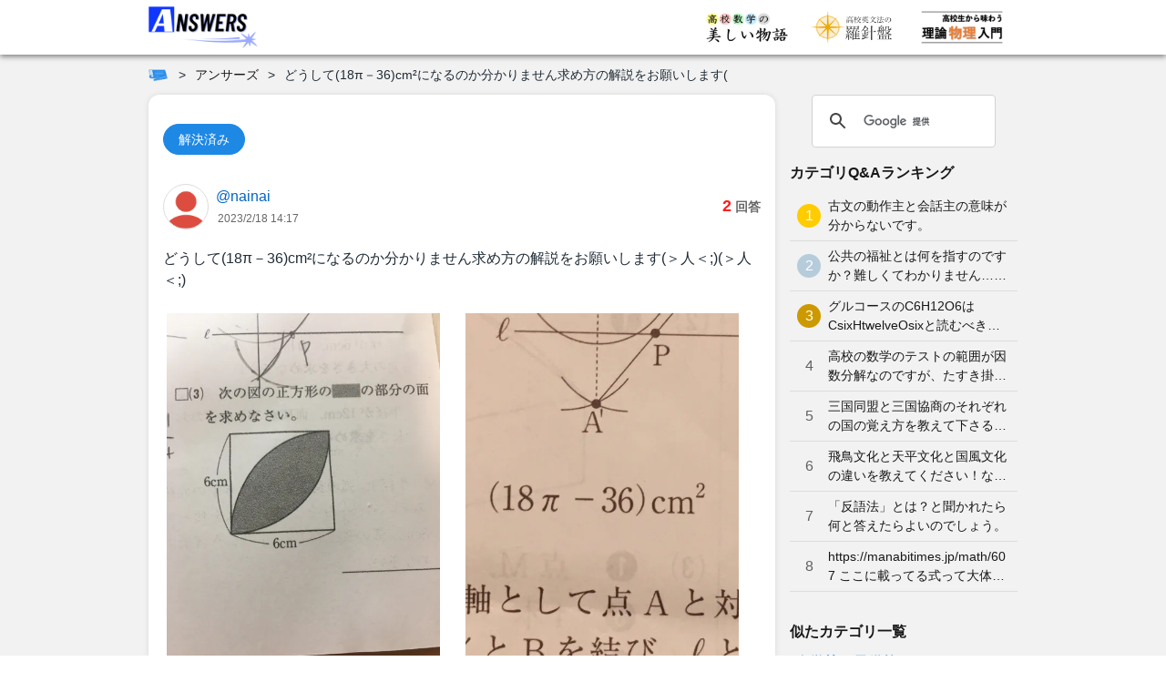

--- FILE ---
content_type: text/html; charset=utf-8
request_url: https://manabitimes.jp/qa/4082
body_size: 13685
content:
<!doctype html>
<html data-n-head-ssr prefix="og: http://ogp.me/ns#" lang="ja" data-n-head="%7B%22prefix%22:%7B%22ssr%22:%22og:%20http://ogp.me/ns#%22%7D,%22lang%22:%7B%22ssr%22:%22ja%22%7D%7D">
  <head >
    <script nomodule src="/polyfill/intersectionObserver.min.js"></script>
    <script nomodule src="/polyfill/sticky.min.js"></script>
    <title>どうして(18π－36)cm²になるのか分かりません求め方の解説をお願いします( | アンサーズ</title><meta data-n-head="ssr" charset="utf-8"><meta data-n-head="ssr" name="viewport" content="width=device-width, initial-scale=1, viewport-fit=cover"><meta data-n-head="ssr" data-hid="og:locale" property="og:locale" content="ja_JP"><meta data-n-head="ssr" data-hid="og:site_name" property="og:site_name" content="学びTimes"><meta data-n-head="ssr" data-hid="og:type" property="og:type" content="article"><meta data-n-head="ssr" data-hid="twitter:card" property="twitter:card" content="summary_large_image"><meta data-n-head="ssr" data-hid="referrer" name="referrer" content="no-referrer-when-downgrade"><meta data-n-head="ssr" name="robots" content="max-image-preview:large"><meta data-n-head="ssr" data-hid="mobile-web-app-capable" name="mobile-web-app-capable" content="yes"><meta data-n-head="ssr" data-hid="apple-mobile-web-app-title" name="apple-mobile-web-app-title" content="学びTimes"><meta data-n-head="ssr" data-hid="theme-color" name="theme-color" content="#42a5f5"><meta data-n-head="ssr" data-hid="og:url" property="og:url" content="https://manabitimes.jp/qa/4082"><meta data-n-head="ssr" data-hid="og:title" property="og:title" content="どうして(18π－36)cm²になるのか分かりません求め方の解説をお願いします( | アンサーズ"><meta data-n-head="ssr" data-hid="og:image" property="og:image" content="https://manabitimes.jp/img/ogp_qa.png"><meta data-n-head="ssr" data-hid="twitter:image" property="twitter:image" content="https://manabitimes.jp/img/ogp_qa.png"><meta data-n-head="ssr" data-hid="description" name="description" content="どうして(18π－36)cm²になるのか分かりません求め方の解説をお願いします(＞人＜;)(＞人＜;) まず正方形36㎠から、半径を6cmとした円の４分の1の面積を引きます。 36..."><meta data-n-head="ssr" data-hid="og:description" property="og:description" content="どうして(18π－36)cm²になるのか分かりません求め方の解説をお願いします(＞人＜;)(＞人＜;) まず正方形36㎠から、半径を6cmとした円の４分の1の面積を引きます。 36..."><link data-n-head="ssr" rel="icon" type="image/x-icon" href="/favicon.ico"><link data-n-head="ssr" rel="apple-touch-icon" sizes="180x180" href="/apple-touch-icon.png"><link data-n-head="ssr" rel="preconnect dns-prefetch" href="//res.cloudinary.com"><link data-n-head="ssr" rel="preconnect dns-prefetch" href="//partner.googleadservices.com"><link data-n-head="ssr" rel="preconnect dns-prefetch" href="//www.google-analytics.com"><link data-n-head="ssr" rel="preconnect dns-prefetch" href="//pagead2.googlesyndication.com"><link data-n-head="ssr" rel="preconnect dns-prefetch" href="//www.googletagmanager.com"><link data-n-head="ssr" rel="preconnect dns-prefetch" href="//polyfill.io"><link data-n-head="ssr" rel="preconnect dns-prefetch" href="//googleads.g.doubleclick.net"><link data-n-head="ssr" rel="preconnect dns-prefetch" href="//www.google.com"><link data-n-head="ssr" rel="preconnect dns-prefetch" href="//platform.twitter.com"><link data-n-head="ssr" rel="manifest" href="/_nuxt/manifest.78f588a5.json"><link data-n-head="ssr" rel="shortcut icon" href="/icon.png"><link data-n-head="ssr" data-hid="canonical" rel="canonical" href="https://manabitimes.jp/qa/4082"><script data-n-head="ssr" src="https://polyfill.io/v3/polyfill.min.js?features=es5%2Ces6%2CReflect"></script><script data-n-head="ssr" src="https://platform.twitter.com/widgets.js" async charset="utf-8"></script><script data-n-head="ssr" data-hid="ld-json-logo" type="application/ld+json">{
  "@context": "https://schema.org",
  "@type": "Organization",
  "name": "株式会社ベンド",
  "founder": "近藤 潔",
  "foundingDate": "2019-03-01",
  "description": "さまざまな科目の教材コンテンツを集約したポータルサイト「学びTimes」の運営を通じて「生涯学び続けられる環境を実現する」の実現を目指す",
  "url": "https://manabitimes.jp",
  "logo": "https://manabitimes.jp/img/logo_01.svg",
  "email": "info@thebend.jp",
  "numberOfEmployees": "30",
  "address": {
    "@type": "PostalAddress",
    "addressLocality": "千代田区麹町",
    "addressRegion": "東京都",
    "postalCode": "102-0083",
    "streetAddress": "5-3-23 日テレ四谷ビル4F",
    "addressCountry": "JP"
  }
}</script><script data-n-head="ssr" data-hid="gtm-script">if(!window._gtm_init){window._gtm_init=1;(function (w,n,d,m,e,p){w[d]=(w[d]==1||n[d]=='yes'||n[d]==1||n[m]==1||(w[e]&&w[e][p]&&w[e][p]()))?1:0})(window,navigator,'doNotTrack','msDoNotTrack','external','msTrackingProtectionEnabled');(function(w,d,s,l,x,y){w[x]={};w._gtm_inject=function(i){if(w.doNotTrack||w[x][i])return;w[x][i]=1;w[l]=w[l]||[];w[l].push({'gtm.start':new Date().getTime(),event:'gtm.js'});var f=d.getElementsByTagName(s)[0],j=d.createElement(s);j.async=true;j.src='https://www.googletagmanager.com/gtm.js?id='+i;f.parentNode.insertBefore(j,f);};w[y]('GTM-N7T7T8Q')})(window,document,'script','dataLayer','_gtm_ids','_gtm_inject')}</script><script data-n-head="ssr" src="https://www.googletagmanager.com/gtag/js?id=G-HWHF2GY5BV" async></script><script data-n-head="ssr" data-hid="adsbygoogle-script" async src="//pagead2.googlesyndication.com/pagead/js/adsbygoogle.js"></script><script data-n-head="ssr" data-hid="adsbygoogle">if (!window.__abg_called){ (window.adsbygoogle = window.adsbygoogle || []).push({
    google_ad_client: "ca-pub-7585777961305740",
    enable_page_level_ads: false,
    overlays: {bottom: false}
  }); window.__abg_called = true;}</script><script data-n-head="ssr" data-hid="Qa" type="application/ld+json">{
  "@context": "https://schema.org",
  "@type": "QAPage",
  "mainEntity": {
    "@type": "Question",
    "name": "どうして(18π－36)cm²になるのか分かりません求め方の解説をお願いします(＞人＜;)(＞人＜;)",
    "text": "どうして(18π－36)cm²になるのか分かりません求め方の解説をお願いします(＞人＜;)(＞人＜;)",
    "answerCount": 2,
    "dateCreated": "2023-02-18T23:17:22+09:00",
    "author": {
      "@type": "Person",
      "name": "@nainai"
    },
    "acceptedAnswer": {
      "@type": "Answer",
      "text": "まず正方形36㎠から、半径を6cmとした円の４分の1の面積を引きます。 36−（36π×4分の1）＝36−9π  そうすると、上の図の白い部分一つの面積（36−9π）が出ますよね  上の図には（36−9π）が二つあるので 2（36−9π）＝72−18π よって二つの白い部分の面積は72−18π となり、黒い部分の面積は36−（72−18π） となります。  36−（72−18π）＝−36＋18π よって答えは（18π−36）㎠となります。  説明が下手で参考になるかわかりませんが、少しでも助けになれたら嬉しいです    ",
      "dateCreated": "2023-02-19T16:20:49+09:00",
      "url": "https://manabitimes.jp/qa/4082#answer1",
      "author": {
        "@type": "Person",
        "name": "@winter"
      }
    },
    "suggestedAnswer": [
      {
        "@type": "Answer",
        "text": "正方形の左上を$A$とし、$A$から右回りに$B$、$C$、$D$とします。すると、 $$ (斜線部の面積)=(扇形ABDの面積)+(扇形CBD面積)-(正方形ABCDの面積) $$ となります。（御自身で図を書いて見ると分かり易いでしょう。） 拠って、 $$ (斜線部の面積)\\\\ =6×6×\\pi÷4+6×6×\\pi÷4-6×6\\\\ =9\\pi+9\\pi-36\\\\ =18\\pi-36 $$ となります。",
        "dateCreated": "2023-02-19T00:05:32+09:00",
        "url": "https://manabitimes.jp/qa/4082#answer2"
      }
    ]
  }
}</script><script data-n-head="ssr" data-hid="BreadcrumbList" type="application/ld+json">{
  "@context": "http://schema.org",
  "@type": "BreadcrumbList",
  "itemListElement": [
    {
      "@type": "ListItem",
      "position": 1,
      "name": "学びTimes",
      "item": "https://manabitimes.jp"
    },
    {
      "@type": "ListItem",
      "position": 2,
      "name": "アンサーズ",
      "item": "https://manabitimes.jp/qa"
    },
    {
      "@type": "ListItem",
      "position": 3,
      "name": "どうして(18π－36)cm²になるのか分かりません求め方の解説をお願いします(",
      "item": "https://manabitimes.jp/qa/4082"
    }
  ]
}</script><link rel="preload" href="/_nuxt/31bedd679928b54b0ba3.js" as="script"><link rel="preload" href="/_nuxt/f3ef10381700ff73e258.js" as="script"><link rel="preload" href="/_nuxt/3cc03715c75992594cbf.css" as="style"><link rel="preload" href="/_nuxt/7991c5e38d88df573c2e.js" as="script"><link rel="preload" href="/_nuxt/cdb8edda340583325b0b.css" as="style"><link rel="preload" href="/_nuxt/4a5be1461925efbd8d98.js" as="script"><link rel="preload" href="/_nuxt/9d5c1c3ca4ce5c6015cb.js" as="script"><link rel="stylesheet" href="/_nuxt/3cc03715c75992594cbf.css"><link rel="stylesheet" href="/_nuxt/cdb8edda340583325b0b.css">
  </head>
  <body >
    <noscript data-n-head="ssr" data-hid="gtm-noscript" data-pbody="true"><iframe src="https://www.googletagmanager.com/ns.html?id=GTM-N7T7T8Q&" height="0" width="0" style="display:none;visibility:hidden" title="gtm"></iframe></noscript><div data-server-rendered="true" id="__nuxt"><!----><div id="__layout"><div data-v-c2242dde data-v-2a8c4b92><div class="l-container" data-v-c2242dde data-v-2a8c4b92><div class="l-wrapper l-wrapper--has-background" data-v-c2242dde data-v-2a8c4b92><div class="a-sticky l-header" data-v-6304cb97 data-v-2a8c4b92><header class="o--header" data-v-a7fd34da data-v-2a8c4b92><div class="o--header__inner" data-v-a7fd34da><div class="flex align-center" data-v-a7fd34da><a href="/qa" class="o--header__logo nuxt-link-active" data-v-a7fd34da><img src="/_nuxt/img/ba292be.png" alt="アンサーズ" width="120" loading="auto" data-v-a7fd34da></a></div> <nav data-v-a7fd34da><ul class="o--header__right" data-v-a7fd34da><!----> <!----> <li class="o--header__list only-visible--from--tablet" data-v-a7fd34da><a href="/math" class="o--header__link" data-v-a7fd34da><img src="/_nuxt/img/80d72ca.png" alt="高校数学の美しい物語" width="90" loading="auto" data-v-a7fd34da></a></li> <li class="o--header__list only-visible--from--tablet" data-v-a7fd34da><a href="/english" class="o--header__link" data-v-a7fd34da><img src="/_nuxt/img/904e13f.png" alt="高校英文法の羅針盤" width="90" loading="auto" class="ml--8" data-v-a7fd34da></a></li> <li class="o--header__list only-visible--from--tablet" data-v-a7fd34da><a href="/physics" class="o--header__link" data-v-a7fd34da><img src="/_nuxt/img/e6581bf.png" alt="高校生から味わう理論物理入門" width="90" loading="auto" data-v-a7fd34da></a></li> <!----> <li class="o--header__list only-visible--until--tablet" data-v-a7fd34da><div class="a--hamburger" data-v-250bf3a7 data-v-a7fd34da><span class="a--hamburger__line" data-v-250bf3a7></span> <span class="a--hamburger__line" data-v-250bf3a7></span> <span class="a--hamburger__line" data-v-250bf3a7></span></div></li></ul></nav></div> <div class="o--header__menu" style="display:none;" data-v-a7fd34da data-v-a7fd34da><div class="a--header-menu" data-v-76efd0ce data-v-a7fd34da><!----> <nav class="mb-20 is-size-6" data-v-76efd0ce><div class="has-text-left a--title is-size-6 has-text-left mb-6 has-text-black has-text-weight-semibold" data-v-6e55f96d data-v-76efd0ce>アンサーズで質問しよう！</div> <ul class="is-size-5 ml-16" data-v-76efd0ce><li class="my-2" data-v-76efd0ce><a href="/mypage" data-v-76efd0ce>マイページ</a></li> <li class="my-2" data-v-76efd0ce><a href="/qa" data-v-76efd0ce>トップページ</a></li> <li class="my-2" data-v-76efd0ce><a href="/qa/post" data-v-76efd0ce>質問する</a></li> <li class="my-2" data-v-76efd0ce><a href="/qa/list" data-v-76efd0ce>質問の一覧</a></li> <li class="my-2" data-v-76efd0ce><a href="/qa/category" data-v-76efd0ce>カテゴリ</a></li></ul></nav> <div class="mb-12" data-v-76efd0ce><div class="has-text-left a--title is-size-6 has-text-left mb-8 has-text-black has-text-weight-semibold" data-v-6e55f96d data-v-76efd0ce>キーワードで記事や質問を検索</div> <div style="height:39px;margin-bottom:16px;" data-v-76efd0ce><div class="gcse-search"></div></div></div> <div data-v-76efd0ce><div class="has-text-left a--title has-text-center is-size-6 has-text-left mb-24 has-text-black has-text-weight-semibold" data-v-6e55f96d data-v-76efd0ce>ー すべての科目 ー</div> <div class="a--header-menu__subjects" data-v-76efd0ce><a href="/math" class="a--header-menu__subject" data-v-76efd0ce><div class="a--header-menu__subject__card" data-v-76efd0ce><span class="a--header-menu__subject__card__title" data-v-76efd0ce>数学</span> <img src="/_nuxt/img/80d72ca.png" alt="高校数学の美しい物語" width="100" loading="auto" data-v-76efd0ce></div> <p class="a--header-menu__subject__name" data-v-76efd0ce>高校数学の美しい物語</p></a><a href="/english" class="a--header-menu__subject" data-v-76efd0ce><div class="a--header-menu__subject__card" data-v-76efd0ce><span class="a--header-menu__subject__card__title" data-v-76efd0ce>英語</span> <img src="/_nuxt/img/904e13f.png" alt="高校英文法の羅針盤" width="100" loading="auto" data-v-76efd0ce></div> <p class="a--header-menu__subject__name" data-v-76efd0ce>高校英文法の羅針盤</p></a><a href="/physics" class="a--header-menu__subject" data-v-76efd0ce><div class="a--header-menu__subject__card" data-v-76efd0ce><span class="a--header-menu__subject__card__title" data-v-76efd0ce>物理</span> <img src="/_nuxt/img/e6581bf.png" alt="高校生から味わう理論物理入門" width="100" loading="auto" data-v-76efd0ce></div> <p class="a--header-menu__subject__name" data-v-76efd0ce>高校生から味わう理論物理入門</p></a><a href="/qa" class="a--header-menu__subject" data-v-76efd0ce><div class="a--header-menu__subject__card" data-v-76efd0ce><span class="a--header-menu__subject__card__title" data-v-76efd0ce>Q&amp;A</span> <img src="/_nuxt/img/ba292be.png" alt="アンサーズ" width="100" loading="auto" data-v-76efd0ce></div> <p class="a--header-menu__subject__name" data-v-76efd0ce>アンサーズ</p></a></div></div> <!----> <div class="a--header-menu__user mt-24" data-v-76efd0ce><div class="a--header-menu__user__icon" data-v-76efd0ce><div class="a--user-icon" data-v-01ff6de2 data-v-76efd0ce><div class="a--user-icon__image" style="background-image:url(https://res.cloudinary.com/bend/image/upload/f_auto,q_auto/v1612017129/qa/illust/thumbnail/default/1_q7fl9k.png);width:50px;height:50px;" data-v-01ff6de2></div></div> <p class="has-text-weight-bold ml-8" data-v-76efd0ce>ゲスト</p></div> <div class="a--header-menu__user__login" data-v-76efd0ce><a href="/login" data-v-76efd0ce>&gt; ログイン</a> <a href="/signup" class="ml-4" data-v-76efd0ce>&gt; 新規登録</a></div></div></div></div> <li class="o--header__list user-icon only-visible--from--wide" data-v-a7fd34da><a href="/mypage" class="o--header__link" data-v-a7fd34da><div class="a--user-icon" data-v-01ff6de2 data-v-a7fd34da><div class="a--user-icon__image" style="background-image:url(https://res.cloudinary.com/bend/image/upload/f_auto,q_auto/v1612017129/qa/illust/thumbnail/default/1_q7fl9k.png);width:40px;height:40px;" data-v-01ff6de2></div></div></a></li></header></div> <div class="l-content" data-v-c2242dde data-v-2a8c4b92><div class="l-content__breadcrumbs l-content__breadcrumbs--top" data-v-c2242dde data-v-2a8c4b92><nav data-v-2a2efc42 data-v-2a8c4b92><ol class="a-breadcrumbs" data-v-2a2efc42><li class="a-breadcrumbs__items" data-v-2a2efc42><a href="/" aria-label="ホーム" exact="exact" class="a-breadcrumbs__home" data-v-2a2efc42></a></li> <li class="a-breadcrumbs__items" data-v-2a2efc42><a href="/qa" exact="exact" data-v-2a2efc42>
        アンサーズ
      </a></li><li class="a-breadcrumbs__items" data-v-2a2efc42><span href="" exact="exact" data-v-2a2efc42>
        どうして(18π－36)cm²になるのか分かりません求め方の解説をお願いします(
      </span></li></ol></nav></div> <div class="t--default" data-v-4e45ec1c data-v-2a8c4b92><main class="t--default__main" data-v-4e45ec1c><article data-v-4e45ec1c><section class="contents-box mb-64" data-v-4e45ec1c><div class="o--qa-question-item-question"><div class="mb-32 a-qa-question-item-status mb-12"><span class="a--chip py-4 px-16 is-size-6" style="border:1px solid #1e88e5;background:#1e88e5;color:white;" data-v-a22da2ae>
    解決済み
  </span></div> <div class="a--qa-question-item-username mb-12" data-v-46c6a6af><div class="a--qa-question-item-username__user" data-v-46c6a6af><a href="/qa/user/nainai" class="a--qa-question-item-username__link" data-v-46c6a6af><div class="a--user-icon" data-v-01ff6de2 data-v-46c6a6af><div class="a--user-icon__image" style="background-image:url(https://res.cloudinary.com/bend/image/upload/f_auto,q_auto/v1612017130/qa/illust/thumbnail/default/8_sjeyzc.png);width:50px;height:50px;" data-v-01ff6de2></div></div> <div class="a--qa-question-item-username__info" data-v-46c6a6af><p class="a--qa-question-item-username__username" data-v-46c6a6af>@nainai</p> <div class="is-size-7 has-text-black-light ml-2 a--updated-at has-text-weight-medium mb-0" data-v-46c6a6af><span> 2023/2/18 23:17 </span></div></div></a> <!----></div> <div class="flex flex-1 justify-flex-end" data-v-46c6a6af><p class="a--qa-question-item-username__answer" data-v-46c6a6af><strong class="a--qa-question-item-username__answer__number" data-v-46c6a6af>2</strong>
      回答
    </p></div></div> <div><div class="a-qa-question-item-body mt-24" data-v-203e9de2><div data-v-203e9de2><div data-v-203e9de2><div class="qa-renderer mb-24" data-v-a3d4d73a data-v-203e9de2><h1 class="qa-renderer-paragraph" data-v-a3d4d73a><span data-v-a3d4d73a><span class="qa-renderer__text" data-v-a3d4d73a>どうして(18π－36)cm²になるのか分かりません求め方の解説をお願いします(＞人＜;)(＞人＜;)</span></span></h1></div> <!----></div></div></div> <div class="a--qa-question-item-images" data-v-d74ac87e><div class="h--columns h--columns-1 h--columns-pc-2 h--columns-space-4" data-v-5d8ec415 data-v-d74ac87e><div class="mb-24 a--qa-question-item-images__image" data-v-5d8ec415 data-v-d74ac87e><div class="a--qa-question-item-image" data-v-e03e82e6 data-v-d74ac87e><img src="https://res.cloudinary.com/bend/c_scale,f_auto,q_auto,w_500/qa/ugc/manabitimes/question/1676729842_sbusii.jpeg" class="a--qa-question-item-image__image" data-v-e03e82e6> <!----></div> <!----></div><div class="mb-24 a--qa-question-item-images__image" data-v-5d8ec415 data-v-d74ac87e><div class="a--qa-question-item-image" data-v-e03e82e6 data-v-d74ac87e><img src="https://res.cloudinary.com/bend/c_scale,f_auto,q_auto,w_500/qa/ugc/manabitimes/question/1676729842_gjjtay.jpeg" class="a--qa-question-item-image__image" data-v-e03e82e6> <!----></div> <!----></div></div></div> <div class="a--ads-by-google mt-20 mb-20" data-v-6c663534><ins data-ad-client="ca-pub-7585777961305740" data-ad-slot="2210899942" data-ad-format="auto" data-ad-region="page-0.4872641796839805" data-analytics-uacct="UA-164768023-1" data-analytics-domain-name="manabitimes.jp" data-full-width-responsive="true" data-matched-content-rows-num="" data-matched-content-columns-num="" data-matched-content-ui-type="" class="adsbygoogle" style="display:block;" data-v-6c663534></ins></div> <div class="flex wrap"><div class="a--category-qa-breadcrumbs is-size-6" data-v-c26f31a2><ol class="a--category-qa-breadcrumbs__items mb-12" data-v-c26f31a2><li class="a--category-qa-breadcrumbs__item" data-v-c26f31a2><a href="/qa/category/junior-high" class="a--category-qa-breadcrumbs__item__link" data-v-c26f31a2>中学生</a></li><li class="a--category-qa-breadcrumbs__item" data-v-c26f31a2><a href="/qa/category/junior-high/arithmetic" class="a--category-qa-breadcrumbs__item__link" data-v-c26f31a2>数学</a></li></ol><ol class="a--category-qa-breadcrumbs__items mb-12" data-v-c26f31a2><li class="a--category-qa-breadcrumbs__item" data-v-c26f31a2><a href="/qa/category/juku" class="a--category-qa-breadcrumbs__item__link" data-v-c26f31a2>進学塾・予備校</a></li><li class="a--category-qa-breadcrumbs__item" data-v-c26f31a2><a href="/qa/category/juku/junior-high" class="a--category-qa-breadcrumbs__item__link" data-v-c26f31a2>中学生</a></li></ol></div></div> <!----></div> <div class="mb-16 a--divider mb-0 has-background-gray" style="height:1px;"></div> <div class="o--qa-question-item-answer" data-v-64fe804c><div class="a-qa-question-item-heading bestAnswer" data-v-06f08430 data-v-64fe804c><div class="flex justify-start align-center" data-v-06f08430><!----> <h2 class="has-text-left a--title is-size-4 has-text-left mb-0 has-text-black has-text-weight-semibold" data-v-6e55f96d data-v-06f08430>ベストアンサー</h2></div> <div data-v-06f08430><img src="https://res.cloudinary.com/bend/image/upload/f_auto,q_50,w_80/v1608343659/manabitimes/illust/medal_udx9ah.png" width="75" alt="ベストアンサー" data-v-06f08430></div></div> <div class="a--qa-question-item-username" data-v-46c6a6af data-v-64fe804c><div class="a--qa-question-item-username__user" data-v-46c6a6af><a href="/qa/user/winter" class="a--qa-question-item-username__link" data-v-46c6a6af><div class="a--user-icon" data-v-01ff6de2 data-v-46c6a6af><div class="a--user-icon__image" style="background-image:url(https://res.cloudinary.com/bend/image/upload/f_auto,q_auto/v1612017129/qa/illust/thumbnail/default/11_ejr4yr.png);width:50px;height:50px;" data-v-01ff6de2></div></div> <div class="a--qa-question-item-username__info" data-v-46c6a6af><p class="a--qa-question-item-username__username" data-v-46c6a6af>@winter</p> <div class="is-size-7 has-text-black-light ml-2 a--updated-at has-text-weight-medium mb-0" data-v-46c6a6af><span> 2023/2/19 16:20 </span></div></div></a> <!----></div> <!----></div> <div class="a--ads-by-google mt-20 mb-20" data-v-6c663534 data-v-64fe804c><ins data-ad-client="ca-pub-7585777961305740" data-ad-slot="2210899942" data-ad-format="auto" data-ad-region="page-0.397941509554226" data-analytics-uacct="UA-164768023-1" data-analytics-domain-name="manabitimes.jp" data-full-width-responsive="true" data-matched-content-rows-num="" data-matched-content-columns-num="" data-matched-content-ui-type="" class="adsbygoogle" style="display:block;" data-v-6c663534></ins></div> <div data-v-64fe804c><div class="a-qa-question-item-body mt-24" data-v-203e9de2 data-v-64fe804c><div data-v-203e9de2><div data-v-203e9de2><div class="qa-renderer mb-24" data-v-a3d4d73a data-v-203e9de2><h2 class="qa-renderer-paragraph" data-v-a3d4d73a><span data-v-a3d4d73a><span class="qa-renderer__text" data-v-a3d4d73a>まず正方形36㎠から、半径を6cmとした円の４分の1の面積を引きます。</span></span></h2><p class="qa-renderer-paragraph" data-v-a3d4d73a><span data-v-a3d4d73a><span class="qa-renderer__text" data-v-a3d4d73a>36−（36π×4分の1）＝36−9π</span></span></p><p class="qa-renderer-paragraph" data-v-a3d4d73a><span data-v-a3d4d73a><br class="qa-renderer-break" data-v-a3d4d73a></span></p><p class="qa-renderer-paragraph" data-v-a3d4d73a><span data-v-a3d4d73a><span class="qa-renderer__text" data-v-a3d4d73a>そうすると、上の図の白い部分一つの面積（36−9π）が出ますよね</span></span></p><p class="qa-renderer-paragraph" data-v-a3d4d73a><span data-v-a3d4d73a><br class="qa-renderer-break" data-v-a3d4d73a></span></p><p class="qa-renderer-paragraph" data-v-a3d4d73a><span data-v-a3d4d73a><span class="qa-renderer__text" data-v-a3d4d73a>上の図には（36−9π）が二つあるので</span></span></p><p class="qa-renderer-paragraph" data-v-a3d4d73a><span data-v-a3d4d73a><span class="qa-renderer__text" data-v-a3d4d73a>2（36−9π）＝72−18π</span></span></p><p class="qa-renderer-paragraph" data-v-a3d4d73a><span data-v-a3d4d73a><span class="qa-renderer__text" data-v-a3d4d73a>よって二つの白い部分の面積は72−18π</span></span></p><p class="qa-renderer-paragraph" data-v-a3d4d73a><span data-v-a3d4d73a><span class="qa-renderer__text" data-v-a3d4d73a>となり、黒い部分の面積は36−（72−18π）</span></span></p><p class="qa-renderer-paragraph" data-v-a3d4d73a><span data-v-a3d4d73a><span class="qa-renderer__text" data-v-a3d4d73a>となります。</span></span></p><p class="qa-renderer-paragraph" data-v-a3d4d73a><span data-v-a3d4d73a><br class="qa-renderer-break" data-v-a3d4d73a></span></p><p class="qa-renderer-paragraph" data-v-a3d4d73a><span data-v-a3d4d73a><span class="qa-renderer__text" data-v-a3d4d73a>36−（72−18π）＝−36＋18π</span></span></p><p class="qa-renderer-paragraph" data-v-a3d4d73a><span data-v-a3d4d73a><span class="qa-renderer__text" data-v-a3d4d73a>よって答えは（18π−36）㎠となります。</span></span></p><p class="qa-renderer-paragraph" data-v-a3d4d73a><span data-v-a3d4d73a><br class="qa-renderer-break" data-v-a3d4d73a></span></p><p class="qa-renderer-paragraph" data-v-a3d4d73a><span data-v-a3d4d73a><span class="qa-renderer__text" data-v-a3d4d73a>説明が下手で参考になるかわかりませんが、少しでも助けになれたら嬉しいです</span></span></p><p class="qa-renderer-paragraph" data-v-a3d4d73a><span data-v-a3d4d73a><br class="qa-renderer-break" data-v-a3d4d73a></span></p><p class="qa-renderer-paragraph" data-v-a3d4d73a><span data-v-a3d4d73a><br class="qa-renderer-break" data-v-a3d4d73a></span></p><p class="qa-renderer-paragraph" data-v-a3d4d73a><span data-v-a3d4d73a><br class="qa-renderer-break" data-v-a3d4d73a></span></p><p class="qa-renderer-paragraph" data-v-a3d4d73a><span data-v-a3d4d73a><br class="qa-renderer-break" data-v-a3d4d73a></span></p></div> <!----></div></div></div> <!----> <div class="a--qa-answer-item-bottom" data-v-06bb8828 data-v-64fe804c><div data-v-06bb8828><!----></div> <!----> <!----> <!----> <!----> <!----></div></div> <div class="flex wrap mb-16" data-v-64fe804c><!----></div> <div class="a--divider mb-0 has-background-gray" style="height:1px;" data-v-64fe804c></div> <div class="o--qa-question-item-answer__reply" data-v-64fe804c><div class="o--qa-question-item-answer__reply__left" data-v-64fe804c></div> <div class="o--qa-question-item-answer__reply__main" data-v-64fe804c> <!----></div></div></div> <div class="o-qa-question-item-thank-comment"><div class="mb--16 a-qa-question-item-heading" data-v-06f08430><div class="flex justify-start align-center" data-v-06f08430><div class="mr-12" data-v-06f08430><img src="https://res.cloudinary.com/bend/image/upload/c_scale,f_auto,q_auto,w_50/v1608343307/manabitimes/illust/sakura_hanabira_sor9wt.png" width="40" alt="質問者からのお礼コメント" data-v-06f08430></div> <h2 class="has-text-left a--title is-size-4 has-text-left mb-0 has-text-black has-text-weight-semibold" data-v-6e55f96d data-v-06f08430>質問者からのお礼コメント</h2></div> <!----></div> <div class="a-qa-question-item-body mt-24" data-v-203e9de2><div data-v-203e9de2><div data-v-203e9de2><div class="qa-renderer mb-24" data-v-a3d4d73a data-v-203e9de2><h2 class="qa-renderer-paragraph" data-v-a3d4d73a><span data-v-a3d4d73a><span class="qa-renderer__text" data-v-a3d4d73a>とてもよく理解できました。ありがとうございますദ്ദി^._.^)</span></span></h2></div> <!----></div></div></div> <div class="is-size-6 has-text-black-light a--updated-at has-text-weight-medium mb-12"><span>  </span></div> <div class="mb-16 a--divider mb-0 has-background-gray" style="height:1px;"></div></div></div> <!----> <div class="o--qa-question-item-share" data-v-a23aad84><div class="o--qa-question-item-share__main" data-v-a23aad84><h3 class="has-text-left a--title o--qa-question-item-share__label is-size-6 has-text-left mb-0 has-text-black has-text-weight-semibold" data-v-6e55f96d data-v-a23aad84>
      シェアしよう！
    </h3> <div class="o-sns-button o--qa-question-item-share__button flex justify-center" data-v-540ff350 data-v-a23aad84><ul class="o-sns-button__list" data-v-540ff350><li data-v-540ff350><a href="https://twitter.com/intent/tweet?url=https://manabitimes.jp/qa/4082&amp;text=%E3%81%A9%E3%81%86%E3%81%97%E3%81%A6(18%CF%80%EF%BC%8D36)cm%C2%B2%E3%81%AB%E3%81%AA%E3%82%8B%E3%81%AE%E3%81%8B%E5%88%86%E3%81%8B%E3%82%8A%E3%81%BE%E3%81%9B%E3%82%93%E6%B1%82%E3%82%81%E6%96%B9%E3%81%AE%E8%A7%A3%E8%AA%AC%E3%82%92%E3%81%8A%E9%A1%98%E3%81%84%E3%81%97%E3%81%BE%E3%81%99(%EF%BC%9E%E4%BA%BA%EF%BC%9C;)(%EF%BC%9E%E4%BA%BA%EF%BC%9C;)&amp;related=" target="_blank" rel="nofollow noopener" aria-label="twitter" data-v-540ff350><svg aria-hidden="true" focusable="false" data-prefix="fab" data-icon="twitter" role="img" xmlns="http://www.w3.org/2000/svg" viewBox="0 0 512 512" class="svg-inline--fa fa-twitter fa-w-16 fa-fw twitter is-size-4" data-v-540ff350 data-v-540ff350><path fill="currentColor" d="M459.37 151.716c.325 4.548.325 9.097.325 13.645 0 138.72-105.583 298.558-298.558 298.558-59.452 0-114.68-17.219-161.137-47.106 8.447.974 16.568 1.299 25.34 1.299 49.055 0 94.213-16.568 130.274-44.832-46.132-.975-84.792-31.188-98.112-72.772 6.498.974 12.995 1.624 19.818 1.624 9.421 0 18.843-1.3 27.614-3.573-48.081-9.747-84.143-51.98-84.143-102.985v-1.299c13.969 7.797 30.214 12.67 47.431 13.319-28.264-18.843-46.781-51.005-46.781-87.391 0-19.492 5.197-37.36 14.294-52.954 51.655 63.675 129.3 105.258 216.365 109.807-1.624-7.797-2.599-15.918-2.599-24.04 0-57.828 46.782-104.934 104.934-104.934 30.213 0 57.502 12.67 76.67 33.137 23.715-4.548 46.456-13.32 66.599-25.34-7.798 24.366-24.366 44.833-46.132 57.827 21.117-2.273 41.584-8.122 60.426-16.243-14.292 20.791-32.161 39.308-52.628 54.253z" data-v-540ff350 data-v-540ff350></path></svg></a></li><li data-v-540ff350><a href="http://www.facebook.com/share.php?u=https://manabitimes.jp/qa/4082" target="_blank" rel="nofollow noopener" aria-label="facebook" data-v-540ff350><svg aria-hidden="true" focusable="false" data-prefix="fab" data-icon="facebook" role="img" xmlns="http://www.w3.org/2000/svg" viewBox="0 0 512 512" class="svg-inline--fa fa-facebook fa-w-16 fa-fw facebook is-size-4" data-v-540ff350 data-v-540ff350><path fill="currentColor" d="M504 256C504 119 393 8 256 8S8 119 8 256c0 123.78 90.69 226.38 209.25 245V327.69h-63V256h63v-54.64c0-62.15 37-96.48 93.67-96.48 27.14 0 55.52 4.84 55.52 4.84v61h-31.28c-30.8 0-40.41 19.12-40.41 38.73V256h68.78l-11 71.69h-57.78V501C413.31 482.38 504 379.78 504 256z" data-v-540ff350 data-v-540ff350></path></svg></a></li><li data-v-540ff350><a href="https://social-plugins.line.me/lineit/share?url=https://manabitimes.jp/qa/4082" target="_blank" rel="nofollow noopener" aria-label="line" data-v-540ff350><svg aria-hidden="true" focusable="false" data-prefix="fab" data-icon="line" role="img" xmlns="http://www.w3.org/2000/svg" viewBox="0 0 448 512" class="svg-inline--fa fa-line fa-w-14 fa-fw line is-size-4" data-v-540ff350 data-v-540ff350><path fill="currentColor" d="M272.1 204.2v71.1c0 1.8-1.4 3.2-3.2 3.2h-11.4c-1.1 0-2.1-.6-2.6-1.3l-32.6-44v42.2c0 1.8-1.4 3.2-3.2 3.2h-11.4c-1.8 0-3.2-1.4-3.2-3.2v-71.1c0-1.8 1.4-3.2 3.2-3.2H219c1 0 2.1.5 2.6 1.4l32.6 44v-42.2c0-1.8 1.4-3.2 3.2-3.2h11.4c1.8-.1 3.3 1.4 3.3 3.1zm-82-3.2h-11.4c-1.8 0-3.2 1.4-3.2 3.2v71.1c0 1.8 1.4 3.2 3.2 3.2h11.4c1.8 0 3.2-1.4 3.2-3.2v-71.1c0-1.7-1.4-3.2-3.2-3.2zm-27.5 59.6h-31.1v-56.4c0-1.8-1.4-3.2-3.2-3.2h-11.4c-1.8 0-3.2 1.4-3.2 3.2v71.1c0 .9.3 1.6.9 2.2.6.5 1.3.9 2.2.9h45.7c1.8 0 3.2-1.4 3.2-3.2v-11.4c0-1.7-1.4-3.2-3.1-3.2zM332.1 201h-45.7c-1.7 0-3.2 1.4-3.2 3.2v71.1c0 1.7 1.4 3.2 3.2 3.2h45.7c1.8 0 3.2-1.4 3.2-3.2v-11.4c0-1.8-1.4-3.2-3.2-3.2H301v-12h31.1c1.8 0 3.2-1.4 3.2-3.2V234c0-1.8-1.4-3.2-3.2-3.2H301v-12h31.1c1.8 0 3.2-1.4 3.2-3.2v-11.4c-.1-1.7-1.5-3.2-3.2-3.2zM448 113.7V399c-.1 44.8-36.8 81.1-81.7 81H81c-44.8-.1-81.1-36.9-81-81.7V113c.1-44.8 36.9-81.1 81.7-81H367c44.8.1 81.1 36.8 81 81.7zm-61.6 122.6c0-73-73.2-132.4-163.1-132.4-89.9 0-163.1 59.4-163.1 132.4 0 65.4 58 120.2 136.4 130.6 19.1 4.1 16.9 11.1 12.6 36.8-.7 4.1-3.3 16.1 14.1 8.8 17.4-7.3 93.9-55.3 128.2-94.7 23.6-26 34.9-52.3 34.9-81.5z" data-v-540ff350 data-v-540ff350></path></svg></a></li></ul></div> <div data-v-a23aad84></div></div></div></section> <section class="contents-box mb-64" data-v-4e45ec1c><h2 class="has-text-left a--title is-size-4 has-text-left mb-24 has-text-black has-text-weight-semibold" data-v-6e55f96d>そのほかの回答（1件）</h2> <div class="o--qa-question-item-answer" data-v-64fe804c><!----> <div class="a--qa-question-item-username-solid mb-12" data-v-a4a5f202 data-v-64fe804c><div class="a--qa-question-item-username-solid__user" data-v-a4a5f202><div class="a--qa-question-item-username-solid__link" data-v-a4a5f202><div class="a--user-icon" data-v-01ff6de2 data-v-a4a5f202><div class="a--user-icon__image" style="background-image:url(https://res.cloudinary.com/bend/image/upload/f_auto,q_auto/v1613002473/qa/illust/thumbnail/default/14_zortle.png);width:50px;height:50px;" data-v-01ff6de2></div></div> <div class="a--qa-question-item-username-solid__info" data-v-a4a5f202><p class="a--qa-question-item-username-solid__username" data-v-a4a5f202>
          削除済みユーザー
        </p> <div class="is-size-7 has-text-black-light ml-2 a--updated-at has-text-weight-medium mb-0" data-v-a4a5f202><span> 2023/2/19 0:05 </span></div></div></div></div> <!----></div> <div class="a--ads-by-google mt-20 mb-20" data-v-6c663534 data-v-64fe804c><ins data-ad-client="ca-pub-7585777961305740" data-ad-slot="2210899942" data-ad-format="auto" data-ad-region="page-0.6426426178445697" data-analytics-uacct="UA-164768023-1" data-analytics-domain-name="manabitimes.jp" data-full-width-responsive="true" data-matched-content-rows-num="" data-matched-content-columns-num="" data-matched-content-ui-type="" class="adsbygoogle" style="display:block;" data-v-6c663534></ins></div> <div data-v-64fe804c><div class="a-qa-question-item-body mt-24" data-v-203e9de2 data-v-64fe804c><div data-v-203e9de2><div data-v-203e9de2><div class="qa-renderer mb-24" data-v-a3d4d73a data-v-203e9de2><h2 class="qa-renderer-paragraph" data-v-a3d4d73a><span data-v-a3d4d73a><span class="qa-renderer__text" data-v-a3d4d73a>正方形の左上を</span></span><span data-v-a3d4d73a><span class="qa-renderer-katex--inline" style="display:inline;" data-v-a3d4d73a><span class="katex"><span class="katex-mathml"><math xmlns="http://www.w3.org/1998/Math/MathML"><semantics><mrow><mi>A</mi></mrow><annotation encoding="application/x-tex">A</annotation></semantics></math></span><span class="katex-html" aria-hidden="true"><span class="base"><span class="strut" style="height:0.68333em;vertical-align:0em;"></span><span class="mord mathnormal">A</span></span></span></span></span></span><span data-v-a3d4d73a><span class="qa-renderer__text" data-v-a3d4d73a>とし、</span></span><span data-v-a3d4d73a><span class="qa-renderer-katex--inline" style="display:inline;" data-v-a3d4d73a><span class="katex"><span class="katex-mathml"><math xmlns="http://www.w3.org/1998/Math/MathML"><semantics><mrow><mi>A</mi></mrow><annotation encoding="application/x-tex">A</annotation></semantics></math></span><span class="katex-html" aria-hidden="true"><span class="base"><span class="strut" style="height:0.68333em;vertical-align:0em;"></span><span class="mord mathnormal">A</span></span></span></span></span></span><span data-v-a3d4d73a><span class="qa-renderer__text" data-v-a3d4d73a>から右回りに</span></span><span data-v-a3d4d73a><span class="qa-renderer-katex--inline" style="display:inline;" data-v-a3d4d73a><span class="katex"><span class="katex-mathml"><math xmlns="http://www.w3.org/1998/Math/MathML"><semantics><mrow><mi>B</mi></mrow><annotation encoding="application/x-tex">B</annotation></semantics></math></span><span class="katex-html" aria-hidden="true"><span class="base"><span class="strut" style="height:0.68333em;vertical-align:0em;"></span><span class="mord mathnormal" style="margin-right:0.05017em;">B</span></span></span></span></span></span><span data-v-a3d4d73a><span class="qa-renderer__text" data-v-a3d4d73a>、</span></span><span data-v-a3d4d73a><span class="qa-renderer-katex--inline" style="display:inline;" data-v-a3d4d73a><span class="katex"><span class="katex-mathml"><math xmlns="http://www.w3.org/1998/Math/MathML"><semantics><mrow><mi>C</mi></mrow><annotation encoding="application/x-tex">C</annotation></semantics></math></span><span class="katex-html" aria-hidden="true"><span class="base"><span class="strut" style="height:0.68333em;vertical-align:0em;"></span><span class="mord mathnormal" style="margin-right:0.07153em;">C</span></span></span></span></span></span><span data-v-a3d4d73a><span class="qa-renderer__text" data-v-a3d4d73a>、</span></span><span data-v-a3d4d73a><span class="qa-renderer-katex--inline" style="display:inline;" data-v-a3d4d73a><span class="katex"><span class="katex-mathml"><math xmlns="http://www.w3.org/1998/Math/MathML"><semantics><mrow><mi>D</mi></mrow><annotation encoding="application/x-tex">D</annotation></semantics></math></span><span class="katex-html" aria-hidden="true"><span class="base"><span class="strut" style="height:0.68333em;vertical-align:0em;"></span><span class="mord mathnormal" style="margin-right:0.02778em;">D</span></span></span></span></span></span><span data-v-a3d4d73a><span class="qa-renderer__text" data-v-a3d4d73a>とします。すると、</span></span></h2><p class="qa-renderer-paragraph" data-v-a3d4d73a><span data-v-a3d4d73a><span class="qa-renderer-katex--block" style="display:block;" data-v-a3d4d73a><span class="katex-display"><span class="katex"><span class="katex-mathml"><math xmlns="http://www.w3.org/1998/Math/MathML" display="block"><semantics><mrow><mo stretchy="false">(</mo><mtext>斜線部の面積</mtext><mo stretchy="false">)</mo><mo>=</mo><mo stretchy="false">(</mo><mtext>扇形</mtext><mi>A</mi><mi>B</mi><mi>D</mi><mtext>の面積</mtext><mo stretchy="false">)</mo><mo>+</mo><mo stretchy="false">(</mo><mtext>扇形</mtext><mi>C</mi><mi>B</mi><mi>D</mi><mtext>面積</mtext><mo stretchy="false">)</mo><mo>−</mo><mo stretchy="false">(</mo><mtext>正方形</mtext><mi>A</mi><mi>B</mi><mi>C</mi><mi>D</mi><mtext>の面積</mtext><mo stretchy="false">)</mo></mrow><annotation encoding="application/x-tex">(斜線部の面積)=(扇形ABDの面積)+(扇形CBD面積)-(正方形ABCDの面積)</annotation></semantics></math></span><span class="katex-html" aria-hidden="true"><span class="base"><span class="strut" style="height:1em;vertical-align:-0.25em;"></span><span class="mopen">(</span><span class="mord cjk_fallback">斜線部の面積</span><span class="mclose">)</span><span class="mspace" style="margin-right:0.2777777777777778em;"></span><span class="mrel">=</span><span class="mspace" style="margin-right:0.2777777777777778em;"></span></span><span class="base"><span class="strut" style="height:1em;vertical-align:-0.25em;"></span><span class="mopen">(</span><span class="mord cjk_fallback">扇形</span><span class="mord mathnormal">A</span><span class="mord mathnormal" style="margin-right:0.05017em;">B</span><span class="mord mathnormal" style="margin-right:0.02778em;">D</span><span class="mord cjk_fallback">の面積</span><span class="mclose">)</span><span class="mspace" style="margin-right:0.2222222222222222em;"></span><span class="mbin">+</span><span class="mspace" style="margin-right:0.2222222222222222em;"></span></span><span class="base"><span class="strut" style="height:1em;vertical-align:-0.25em;"></span><span class="mopen">(</span><span class="mord cjk_fallback">扇形</span><span class="mord mathnormal" style="margin-right:0.05017em;">CB</span><span class="mord mathnormal" style="margin-right:0.02778em;">D</span><span class="mord cjk_fallback">面積</span><span class="mclose">)</span><span class="mspace" style="margin-right:0.2222222222222222em;"></span><span class="mbin">−</span><span class="mspace" style="margin-right:0.2222222222222222em;"></span></span><span class="base"><span class="strut" style="height:1em;vertical-align:-0.25em;"></span><span class="mopen">(</span><span class="mord cjk_fallback">正方形</span><span class="mord mathnormal">A</span><span class="mord mathnormal" style="margin-right:0.07153em;">BC</span><span class="mord mathnormal" style="margin-right:0.02778em;">D</span><span class="mord cjk_fallback">の面積</span><span class="mclose">)</span></span></span></span></span></span></span></p><p class="qa-renderer-paragraph" data-v-a3d4d73a><span data-v-a3d4d73a><span class="qa-renderer__text" data-v-a3d4d73a>となります。（御自身で図を書いて見ると分かり易いでしょう。）</span></span></p><p class="qa-renderer-paragraph" data-v-a3d4d73a><span data-v-a3d4d73a><span class="qa-renderer__text" data-v-a3d4d73a>拠って、</span></span></p><p class="qa-renderer-paragraph" data-v-a3d4d73a><span data-v-a3d4d73a><span class="qa-renderer-katex--block" style="display:block;" data-v-a3d4d73a><span class="katex-display"><span class="katex"><span class="katex-mathml"><math xmlns="http://www.w3.org/1998/Math/MathML" display="block"><semantics><mrow><mo stretchy="false">(</mo><mtext>斜線部の面積</mtext><mo stretchy="false">)</mo><mspace linebreak="newline"></mspace><mo>=</mo><mn>6</mn><mo>×</mo><mn>6</mn><mo>×</mo><mi>π</mi><mo>÷</mo><mn>4</mn><mo>+</mo><mn>6</mn><mo>×</mo><mn>6</mn><mo>×</mo><mi>π</mi><mo>÷</mo><mn>4</mn><mo>−</mo><mn>6</mn><mo>×</mo><mn>6</mn><mspace linebreak="newline"></mspace><mo>=</mo><mn>9</mn><mi>π</mi><mo>+</mo><mn>9</mn><mi>π</mi><mo>−</mo><mn>36</mn><mspace linebreak="newline"></mspace><mo>=</mo><mn>18</mn><mi>π</mi><mo>−</mo><mn>36</mn></mrow><annotation encoding="application/x-tex">(斜線部の面積)\\=6×6×\pi÷4+6×6×\pi÷4-6×6\\=9\pi+9\pi-36\\=18\pi-36</annotation></semantics></math></span><span class="katex-html" aria-hidden="true"><span class="base"><span class="strut" style="height:1em;vertical-align:-0.25em;"></span><span class="mopen">(</span><span class="mord cjk_fallback">斜線部の面積</span><span class="mclose">)</span></span><span class="mspace newline"></span><span class="base"><span class="strut" style="height:0.36687em;vertical-align:0em;"></span><span class="mrel">=</span><span class="mspace" style="margin-right:0.2777777777777778em;"></span></span><span class="base"><span class="strut" style="height:0.72777em;vertical-align:-0.08333em;"></span><span class="mord">6</span><span class="mspace" style="margin-right:0.2222222222222222em;"></span><span class="mbin">×</span><span class="mspace" style="margin-right:0.2222222222222222em;"></span></span><span class="base"><span class="strut" style="height:0.72777em;vertical-align:-0.08333em;"></span><span class="mord">6</span><span class="mspace" style="margin-right:0.2222222222222222em;"></span><span class="mbin">×</span><span class="mspace" style="margin-right:0.2222222222222222em;"></span></span><span class="base"><span class="strut" style="height:0.66666em;vertical-align:-0.08333em;"></span><span class="mord mathnormal" style="margin-right:0.03588em;">π</span><span class="mspace" style="margin-right:0.2222222222222222em;"></span><span class="mbin">÷</span><span class="mspace" style="margin-right:0.2222222222222222em;"></span></span><span class="base"><span class="strut" style="height:0.72777em;vertical-align:-0.08333em;"></span><span class="mord">4</span><span class="mspace" style="margin-right:0.2222222222222222em;"></span><span class="mbin">+</span><span class="mspace" style="margin-right:0.2222222222222222em;"></span></span><span class="base"><span class="strut" style="height:0.72777em;vertical-align:-0.08333em;"></span><span class="mord">6</span><span class="mspace" style="margin-right:0.2222222222222222em;"></span><span class="mbin">×</span><span class="mspace" style="margin-right:0.2222222222222222em;"></span></span><span class="base"><span class="strut" style="height:0.72777em;vertical-align:-0.08333em;"></span><span class="mord">6</span><span class="mspace" style="margin-right:0.2222222222222222em;"></span><span class="mbin">×</span><span class="mspace" style="margin-right:0.2222222222222222em;"></span></span><span class="base"><span class="strut" style="height:0.66666em;vertical-align:-0.08333em;"></span><span class="mord mathnormal" style="margin-right:0.03588em;">π</span><span class="mspace" style="margin-right:0.2222222222222222em;"></span><span class="mbin">÷</span><span class="mspace" style="margin-right:0.2222222222222222em;"></span></span><span class="base"><span class="strut" style="height:0.72777em;vertical-align:-0.08333em;"></span><span class="mord">4</span><span class="mspace" style="margin-right:0.2222222222222222em;"></span><span class="mbin">−</span><span class="mspace" style="margin-right:0.2222222222222222em;"></span></span><span class="base"><span class="strut" style="height:0.72777em;vertical-align:-0.08333em;"></span><span class="mord">6</span><span class="mspace" style="margin-right:0.2222222222222222em;"></span><span class="mbin">×</span><span class="mspace" style="margin-right:0.2222222222222222em;"></span></span><span class="base"><span class="strut" style="height:0.64444em;vertical-align:0em;"></span><span class="mord">6</span></span><span class="mspace newline"></span><span class="base"><span class="strut" style="height:0.36687em;vertical-align:0em;"></span><span class="mrel">=</span><span class="mspace" style="margin-right:0.2777777777777778em;"></span></span><span class="base"><span class="strut" style="height:0.72777em;vertical-align:-0.08333em;"></span><span class="mord">9</span><span class="mord mathnormal" style="margin-right:0.03588em;">π</span><span class="mspace" style="margin-right:0.2222222222222222em;"></span><span class="mbin">+</span><span class="mspace" style="margin-right:0.2222222222222222em;"></span></span><span class="base"><span class="strut" style="height:0.72777em;vertical-align:-0.08333em;"></span><span class="mord">9</span><span class="mord mathnormal" style="margin-right:0.03588em;">π</span><span class="mspace" style="margin-right:0.2222222222222222em;"></span><span class="mbin">−</span><span class="mspace" style="margin-right:0.2222222222222222em;"></span></span><span class="base"><span class="strut" style="height:0.64444em;vertical-align:0em;"></span><span class="mord">36</span></span><span class="mspace newline"></span><span class="base"><span class="strut" style="height:0.36687em;vertical-align:0em;"></span><span class="mrel">=</span><span class="mspace" style="margin-right:0.2777777777777778em;"></span></span><span class="base"><span class="strut" style="height:0.72777em;vertical-align:-0.08333em;"></span><span class="mord">18</span><span class="mord mathnormal" style="margin-right:0.03588em;">π</span><span class="mspace" style="margin-right:0.2222222222222222em;"></span><span class="mbin">−</span><span class="mspace" style="margin-right:0.2222222222222222em;"></span></span><span class="base"><span class="strut" style="height:0.64444em;vertical-align:0em;"></span><span class="mord">36</span></span></span></span></span></span></span></p><p class="qa-renderer-paragraph" data-v-a3d4d73a><span data-v-a3d4d73a><span class="qa-renderer__text" data-v-a3d4d73a>となります。</span></span></p></div> <!----></div></div></div> <!----> <div class="a--qa-answer-item-bottom" data-v-06bb8828 data-v-64fe804c><div data-v-06bb8828><!----></div> <!----> <!----> <!----> <!----> <!----></div></div> <div class="flex wrap mb-16" data-v-64fe804c><!----></div> <div class="a--divider mb-0 has-background-gray" style="height:1px;" data-v-64fe804c></div> <div class="o--qa-question-item-answer__reply" data-v-64fe804c><div class="o--qa-question-item-answer__reply__left" data-v-64fe804c></div> <div class="o--qa-question-item-answer__reply__main" data-v-64fe804c> <!----></div></div></div> <!----></section></article> <div class="contents-box mb-64" data-v-4e45ec1c><div class="mb-48" data-v-4e45ec1c><h2 class="has-text-left a--title mt-24 is-size-4 has-text-left mb-8 has-text-black has-text-weight-semibold" data-v-6e55f96d>関連する質問</h2> <div><div class="mb-12"><div><div class="a--ads-by-google mt-20 mb-20" data-v-6c663534><ins data-ad-client="ca-pub-7585777961305740" data-ad-slot="2210899942" data-ad-format="auto" data-ad-region="page-0.7462253949881146" data-analytics-uacct="UA-164768023-1" data-analytics-domain-name="manabitimes.jp" data-full-width-responsive="true" data-matched-content-rows-num="" data-matched-content-columns-num="" data-matched-content-ui-type="" class="adsbygoogle" style="display:block;" data-v-6c663534></ins></div> <div class="a--qa-question-list" data-v-093c7e2e><!----> <div class="a--qa-question-list__body" data-v-093c7e2e><!----> <a href="/qa/141" class="a--qa-question-list__main nuxt-link block" data-v-093c7e2e><p class="a--qa-question-list__title is-size-5" data-v-093c7e2e>学校でこんな問題が出題されました角xがわからないので、解き方と共に教えてください</p> <div class="a--qa-question-list__sub" data-v-093c7e2e><div class="a--qa-question-list__category a--category-qa-breadcrumbs is-size-7 simple" data-v-c26f31a2 data-v-093c7e2e><ol class="a--category-qa-breadcrumbs__items mb-0" data-v-c26f31a2><li class="a--category-qa-breadcrumbs__item" data-v-c26f31a2><span to="" exact="" class="a--category-qa-breadcrumbs__item__link disabled" data-v-c26f31a2>数学</span></li></ol></div> <div class="a--qa-question-list__details" data-v-093c7e2e><div class="flex flex-1 justify-start mr-6 a-qa-question-item-status mb-0" data-v-093c7e2e><span style="color:#1e88e5;">解決済み</span></div> <!----> <div class="a--updated-at has-text-weight-medium mb-0" data-v-093c7e2e><span> 2021/03/12 </span></div></div></div></a></div></div></div><div><!----> <div class="a--qa-question-list" data-v-093c7e2e><!----> <div class="a--qa-question-list__body" data-v-093c7e2e><!----> <a href="/qa/201" class="a--qa-question-list__main nuxt-link block" data-v-093c7e2e><p class="a--qa-question-list__title is-size-5" data-v-093c7e2e>x+8y＝9の模範解答でx＝−8y＋9になるのはなぜですか？9−8yじゃだめでしょうか？</p> <div class="a--qa-question-list__sub" data-v-093c7e2e><div class="a--qa-question-list__category a--category-qa-breadcrumbs is-size-7 simple" data-v-c26f31a2 data-v-093c7e2e><ol class="a--category-qa-breadcrumbs__items mb-0" data-v-c26f31a2><li class="a--category-qa-breadcrumbs__item" data-v-c26f31a2><span to="" exact="" class="a--category-qa-breadcrumbs__item__link disabled" data-v-c26f31a2>数学</span></li></ol></div> <div class="a--qa-question-list__details" data-v-093c7e2e><div class="flex flex-1 justify-start mr-6 a-qa-question-item-status mb-0" data-v-093c7e2e><span style="color:#1e88e5;">解決済み</span></div> <!----> <div class="a--updated-at has-text-weight-medium mb-0" data-v-093c7e2e><span> 2021/03/13 </span></div></div></div></a></div></div></div><div><!----> <div class="a--qa-question-list" data-v-093c7e2e><!----> <div class="a--qa-question-list__body" data-v-093c7e2e><!----> <a href="/qa/319" class="a--qa-question-list__main nuxt-link block" data-v-093c7e2e><p class="a--qa-question-list__title is-size-5" data-v-093c7e2e>以下の問題の回答を教えてください！ 54にできるだけ小さな自然数nをかけてある自然数の2乗にしたい。nは幾つでどのような</p> <div class="a--qa-question-list__sub" data-v-093c7e2e><div class="a--qa-question-list__category a--category-qa-breadcrumbs is-size-7 simple" data-v-c26f31a2 data-v-093c7e2e><ol class="a--category-qa-breadcrumbs__items mb-0" data-v-c26f31a2><li class="a--category-qa-breadcrumbs__item" data-v-c26f31a2><span to="" exact="" class="a--category-qa-breadcrumbs__item__link disabled" data-v-c26f31a2>数学</span></li></ol></div> <div class="a--qa-question-list__details" data-v-093c7e2e><div class="flex flex-1 justify-start mr-6 a-qa-question-item-status mb-0" data-v-093c7e2e><span style="color:#1e88e5;">解決済み</span></div> <!----> <div class="a--updated-at has-text-weight-medium mb-0" data-v-093c7e2e><span> 2021/03/16 </span></div></div></div></a></div></div></div><div><!----> <div class="a--qa-question-list" data-v-093c7e2e><!----> <div class="a--qa-question-list__body" data-v-093c7e2e><!----> <a href="/qa/377" class="a--qa-question-list__main nuxt-link block" data-v-093c7e2e><p class="a--qa-question-list__title is-size-5" data-v-093c7e2e>四角3の（１）と（3）が分からないので解説をお願いします！</p> <div class="a--qa-question-list__sub" data-v-093c7e2e><div class="a--qa-question-list__category a--category-qa-breadcrumbs is-size-7 simple" data-v-c26f31a2 data-v-093c7e2e><ol class="a--category-qa-breadcrumbs__items mb-0" data-v-c26f31a2><li class="a--category-qa-breadcrumbs__item" data-v-c26f31a2><span to="" exact="" class="a--category-qa-breadcrumbs__item__link disabled" data-v-c26f31a2>数学</span></li></ol></div> <div class="a--qa-question-list__details" data-v-093c7e2e><div class="flex flex-1 justify-start mr-6 a-qa-question-item-status mb-0" data-v-093c7e2e><span style="color:#1e88e5;">解決済み</span></div> <!----> <div class="a--updated-at has-text-weight-medium mb-0" data-v-093c7e2e><span> 2021/03/19 </span></div></div></div></a></div></div></div><div><div class="a--ads-by-google mt-20 mb-20" data-v-6c663534><ins data-ad-client="ca-pub-7585777961305740" data-ad-slot="2210899942" data-ad-format="auto" data-ad-region="page-0.35968413341580985" data-analytics-uacct="UA-164768023-1" data-analytics-domain-name="manabitimes.jp" data-full-width-responsive="true" data-matched-content-rows-num="" data-matched-content-columns-num="" data-matched-content-ui-type="" class="adsbygoogle" style="display:block;" data-v-6c663534></ins></div> <div class="a--qa-question-list" data-v-093c7e2e><!----> <div class="a--qa-question-list__body" data-v-093c7e2e><!----> <a href="/qa/387" class="a--qa-question-list__main nuxt-link block" data-v-093c7e2e><p class="a--qa-question-list__title is-size-5" data-v-093c7e2e>0は整数に含まれますか？また、自然数・正の整数・負の整数に入りますか？</p> <div class="a--qa-question-list__sub" data-v-093c7e2e><div class="a--qa-question-list__category a--category-qa-breadcrumbs is-size-7 simple" data-v-c26f31a2 data-v-093c7e2e><ol class="a--category-qa-breadcrumbs__items mb-0" data-v-c26f31a2><li class="a--category-qa-breadcrumbs__item" data-v-c26f31a2><span to="" exact="" class="a--category-qa-breadcrumbs__item__link disabled" data-v-c26f31a2>数学</span></li></ol><ol class="a--category-qa-breadcrumbs__items mb-0" data-v-c26f31a2><li class="a--category-qa-breadcrumbs__item" data-v-c26f31a2><span to="" exact="" class="a--category-qa-breadcrumbs__item__link disabled" data-v-c26f31a2>算数</span></li></ol></div> <div class="a--qa-question-list__details" data-v-093c7e2e><div class="flex flex-1 justify-start mr-6 a-qa-question-item-status mb-0" data-v-093c7e2e><span style="color:#1e88e5;">解決済み</span></div> <!----> <div class="a--updated-at has-text-weight-medium mb-0" data-v-093c7e2e><span> 2021/03/19 </span></div></div></div></a></div></div></div><div><!----> <div class="a--qa-question-list" data-v-093c7e2e><!----> <div class="a--qa-question-list__body" data-v-093c7e2e><!----> <a href="/qa/392" class="a--qa-question-list__main nuxt-link block" data-v-093c7e2e><p class="a--qa-question-list__title is-size-5" data-v-093c7e2e>累積度数と累積相対度数の求め方を教えてください！😢</p> <div class="a--qa-question-list__sub" data-v-093c7e2e><div class="a--qa-question-list__category a--category-qa-breadcrumbs is-size-7 simple" data-v-c26f31a2 data-v-093c7e2e><ol class="a--category-qa-breadcrumbs__items mb-0" data-v-c26f31a2><li class="a--category-qa-breadcrumbs__item" data-v-c26f31a2><span to="" exact="" class="a--category-qa-breadcrumbs__item__link disabled" data-v-c26f31a2>数学Ⅰ・A</span></li></ol><ol class="a--category-qa-breadcrumbs__items mb-0" data-v-c26f31a2><li class="a--category-qa-breadcrumbs__item" data-v-c26f31a2><span to="" exact="" class="a--category-qa-breadcrumbs__item__link disabled" data-v-c26f31a2>数学</span></li></ol></div> <div class="a--qa-question-list__details" data-v-093c7e2e><div class="flex flex-1 justify-start mr-6 a-qa-question-item-status mb-0" data-v-093c7e2e><span style="color:#1e88e5;">解決済み</span></div> <!----> <div class="a--updated-at has-text-weight-medium mb-0" data-v-093c7e2e><span> 2021/03/19 </span></div></div></div></a></div></div></div><div><!----> <div class="a--qa-question-list" data-v-093c7e2e><!----> <div class="a--qa-question-list__body" data-v-093c7e2e><!----> <a href="/qa/419" class="a--qa-question-list__main nuxt-link block" data-v-093c7e2e><p class="a--qa-question-list__title is-size-5" data-v-093c7e2e>互いに素とはどういう意味なのでしょうか？お願いします！</p> <div class="a--qa-question-list__sub" data-v-093c7e2e><div class="a--qa-question-list__category a--category-qa-breadcrumbs is-size-7 simple" data-v-c26f31a2 data-v-093c7e2e><ol class="a--category-qa-breadcrumbs__items mb-0" data-v-c26f31a2><li class="a--category-qa-breadcrumbs__item" data-v-c26f31a2><span to="" exact="" class="a--category-qa-breadcrumbs__item__link disabled" data-v-c26f31a2>数学</span></li></ol><ol class="a--category-qa-breadcrumbs__items mb-0" data-v-c26f31a2><li class="a--category-qa-breadcrumbs__item" data-v-c26f31a2><span to="" exact="" class="a--category-qa-breadcrumbs__item__link disabled" data-v-c26f31a2>数学</span></li></ol></div> <div class="a--qa-question-list__details" data-v-093c7e2e><div class="flex flex-1 justify-start mr-6 a-qa-question-item-status mb-0" data-v-093c7e2e><span style="color:#1e88e5;">解決済み</span></div> <!----> <div class="a--updated-at has-text-weight-medium mb-0" data-v-093c7e2e><span> 2021/03/20 </span></div></div></div></a></div></div></div></div> <!----></div> <a href="/qa/category/junior-high" data-v-b2c89266><div class="a--button button has-text-white has-text-center fluid round hasTo has-background-primary--hover is-size-5" data-v-b2c89266>もっとみる</div></a></div> <!----></div></main> <aside class="t--default__sidemenu" data-v-4e45ec1c><div class="a-sticky sticky" data-v-6304cb97 data-v-4e45ec1c><div data-v-4e45ec1c><div style="height:39px;margin-bottom:16px;"><div class="gcse-search"></div></div> <!----> <!----> <!----></div> </div></aside> <aside class="t--default__aside" data-v-4e45ec1c><div data-v-4e45ec1c><div style="height:39px;margin-bottom:16px;"><div class="gcse-search"></div></div> <!----> <!----> <!----> <!----> <!----> <div class="o-qa-search-box mt-24" data-v-f341e586><div class="o-qa-search-box__wrapper" data-v-f341e586><div class="has-text-left a--title ml-4 is-size-4 has-text-left mb-12 has-text-black has-text-weight-semibold" data-v-6e55f96d data-v-f341e586>
      記事<span class="is-size-5 mx-2" data-v-6e55f96d data-v-f341e586>や</span>質問<span class="is-size-5 mx-2" data-v-6e55f96d data-v-f341e586>を</span>自由に検索
    </div> <div class="mb-16 mx-auto a--qa-form-input mb-0" data-v-8e0734a0 data-v-f341e586><!---->  <div class="a--qa-form-input__control flex align-center" data-v-8e0734a0><input name="keyword" placeholder="キーワードを入力" type="text" value="" class="a--qa-form-input__input is-size-5 py-12 round search" data-v-8e0734a0> <svg aria-hidden="true" focusable="false" data-prefix="fas" data-icon="search" role="img" xmlns="http://www.w3.org/2000/svg" viewBox="0 0 512 512" class="a--qa-form-input__icon svg-inline--fa fa-search fa-w-16" data-v-8e0734a0 data-v-8e0734a0><path fill="currentColor" d="M505 442.7L405.3 343c-4.5-4.5-10.6-7-17-7H372c27.6-35.3 44-79.7 44-128C416 93.1 322.9 0 208 0S0 93.1 0 208s93.1 208 208 208c48.3 0 92.7-16.4 128-44v16.3c0 6.4 2.5 12.5 7 17l99.7 99.7c9.4 9.4 24.6 9.4 33.9 0l28.3-28.3c9.4-9.4 9.4-24.6.1-34zM208 336c-70.7 0-128-57.2-128-128 0-70.7 57.2-128 128-128 70.7 0 128 57.2 128 128 0 70.7-57.2 128-128 128z" data-v-8e0734a0 data-v-8e0734a0></path></svg></div> <!----> <!----></div></div></div></div> </aside></div> <div class="l-content__breadcrumbs l-content__breadcrumbs--bottom" data-v-c2242dde data-v-2a8c4b92><nav data-v-2a2efc42 data-v-2a8c4b92><ol class="a-breadcrumbs" data-v-2a2efc42><li class="a-breadcrumbs__items" data-v-2a2efc42><a href="/" aria-label="ホーム" exact="exact" class="a-breadcrumbs__home" data-v-2a2efc42></a></li> <li class="a-breadcrumbs__items" data-v-2a2efc42><a href="/qa" exact="exact" data-v-2a2efc42>
        アンサーズ
      </a></li><li class="a-breadcrumbs__items" data-v-2a2efc42><span href="" exact="exact" data-v-2a2efc42>
        どうして(18π－36)cm²になるのか分かりません求め方の解説をお願いします(
      </span></li></ol></nav></div></div> <footer class="o--footer" data-v-74636718 data-v-2a8c4b92><div class="o--footer__main" data-v-74636718><div class="o--footer__inner" data-v-74636718><div class="o--footer__top" data-v-74636718><a href="/" exact class="o--footer__top__logo" data-v-74636718><img src="/_nuxt/img/fe67731.svg" alt="学びTimes" width="100%" loading="auto" data-v-74636718></a></div> <div class="o--footer__items" data-v-74636718><div class="o--footer__group" data-v-74636718><p class="o--footer__group__title" data-v-74636718>
            高校数学の美しい物語
          </p> <ul class="o--footer__group__items" data-v-74636718><li class="o--footer__group__item" data-v-74636718><a href="/math/1445" class="o--footer__group__link" data-v-74636718>基本的な記事</a></li><li class="o--footer__group__item" data-v-74636718><a href="/math/1441" class="o--footer__group__link" data-v-74636718>入試対策の記事</a></li><li class="o--footer__group__item" data-v-74636718><a href="/math/1439" class="o--footer__group__link" data-v-74636718>最難関大学受験対策の記事</a></li><li class="o--footer__group__item" data-v-74636718><a href="/math/1440" class="o--footer__group__link" data-v-74636718>数学オリンピック対策の記事</a></li><li class="o--footer__group__item" data-v-74636718><a href="/math/1446" class="o--footer__group__link" data-v-74636718>マニアックな記事</a></li><li class="o--footer__group__item" data-v-74636718><a href="/math/1447" class="o--footer__group__link" data-v-74636718>大学数学レベルの記事</a></li><li class="o--footer__group__item" data-v-74636718><a href="/math/1449" class="o--footer__group__link" data-v-74636718>大学数学レベルの記事その2</a></li></ul></div><div class="o--footer__group no-title" data-v-74636718><p class="o--footer__group__no-title" data-v-74636718></p> <ul class="o--footer__group__items" data-v-74636718><li class="o--footer__group__item" data-v-74636718><a href="/math/1729" class="o--footer__group__link" data-v-74636718>難問・良問</a></li><li class="o--footer__group__item" data-v-74636718><a href="/math/1699" class="o--footer__group__link" data-v-74636718>平面図形</a></li><li class="o--footer__group__item" data-v-74636718><a href="/math/1704" class="o--footer__group__link" data-v-74636718>三角比・三角関数</a></li><li class="o--footer__group__item" data-v-74636718><a href="/math/1711" class="o--footer__group__link" data-v-74636718>整数</a></li><li class="o--footer__group__item" data-v-74636718><a href="/math/1707" class="o--footer__group__link" data-v-74636718>極限</a></li><li class="o--footer__group__item" data-v-74636718><a href="/math/1708" class="o--footer__group__link" data-v-74636718>積分</a></li><li class="o--footer__group__item" data-v-74636718><a href="/math/1706" class="o--footer__group__link" data-v-74636718>二次曲線</a></li></ul></div><div class="o--footer__group" data-v-74636718><p class="o--footer__group__title" data-v-74636718>
            高校生から味わう理論物理入門
          </p> <ul class="o--footer__group__items" data-v-74636718><li class="o--footer__group__item" data-v-74636718><a href="/tag/108" class="o--footer__group__link" data-v-74636718>力学</a></li><li class="o--footer__group__item" data-v-74636718><a href="/tag/106" class="o--footer__group__link" data-v-74636718>波動</a></li><li class="o--footer__group__item" data-v-74636718><a href="/tag/109" class="o--footer__group__link" data-v-74636718>熱力学</a></li><li class="o--footer__group__item" data-v-74636718><a href="/tag/110" class="o--footer__group__link" data-v-74636718>電磁気学</a></li><li class="o--footer__group__item" data-v-74636718><a href="/tag/113" class="o--footer__group__link" data-v-74636718>原子</a></li><li class="o--footer__group__item" data-v-74636718><a href="/tag/103" class="o--footer__group__link" data-v-74636718>相対性理論</a></li><li class="o--footer__group__item" data-v-74636718><a href="/tag/112" class="o--footer__group__link" data-v-74636718>高校と大学の架け橋</a></li></ul></div><div class="o--footer__group" data-v-74636718><p class="o--footer__group__title" data-v-74636718>
            高校英文法の羅針盤
          </p> <ul class="o--footer__group__items" data-v-74636718><li class="o--footer__group__item" data-v-74636718><a href="/tag/121" class="o--footer__group__link" data-v-74636718>文法</a></li><li class="o--footer__group__item" data-v-74636718><a href="/tag/147" class="o--footer__group__link" data-v-74636718>表現</a></li><li class="o--footer__group__item" data-v-74636718><a href="/tag/123" class="o--footer__group__link" data-v-74636718>文型と動詞</a></li><li class="o--footer__group__item" data-v-74636718><a href="/tag/124" class="o--footer__group__link" data-v-74636718>時制</a></li><li class="o--footer__group__item" data-v-74636718><a href="/tag/130" class="o--footer__group__link" data-v-74636718>分詞</a></li></ul></div><div class="o--footer__group" data-v-74636718><p class="o--footer__group__title" data-v-74636718>
            Q&amp;A掲示板 アンサーズ
          </p> <ul class="o--footer__group__items" data-v-74636718><li class="o--footer__group__item" data-v-74636718><a href="/qa" class="o--footer__group__link" data-v-74636718>トップ</a></li><li class="o--footer__group__item" data-v-74636718><a href="/qa/category" class="o--footer__group__link" data-v-74636718>質問のカテゴリ</a></li><li class="o--footer__group__item" data-v-74636718><a href="/qa/list" class="o--footer__group__link" data-v-74636718>質問の一覧</a></li><li class="o--footer__group__item" data-v-74636718><a href="/qa/post" class="o--footer__group__link" data-v-74636718>質問する</a></li></ul></div></div> <div class="o--footer__company" data-v-74636718><p class="o--footer__group__title" data-v-74636718>運営者情報</p> <ul class="o--footer__group__items" data-v-74636718><li class="o--footer__group__item" data-v-74636718><a href="/company" class="o--footer__group__link" data-v-74636718>会社概要</a></li><li class="o--footer__group__item" data-v-74636718><a href="/supervisors" class="o--footer__group__link" data-v-74636718>編集者</a></li><li class="o--footer__group__item" data-v-74636718><a href="/rules" class="o--footer__group__link" data-v-74636718>利用規約</a></li><li class="o--footer__group__item" data-v-74636718><a href="/policy" class="o--footer__group__link" data-v-74636718>プライバシーポリシー</a></li><li class="o--footer__group__item" data-v-74636718><a href="/security-policy" class="o--footer__group__link" data-v-74636718>情報セキュリティ基本方針</a></li><li class="o--footer__group__item" data-v-74636718><a href="/agreement" class="o--footer__group__link" data-v-74636718>広告掲載基準</a></li><li class="o--footer__group__item" data-v-74636718><a href="/prerequisites" class="o--footer__group__link" data-v-74636718>推奨動作環境</a></li><li class="o--footer__group__item" data-v-74636718><a href="/contact" class="o--footer__group__link" data-v-74636718>お問い合わせ</a></li> <li class="o--footer__group__item" data-v-74636718><a href="/language" class="o--footer__group__link" data-v-74636718>言語ナビ</a></li></ul></div></div></div> <div class="o--footer__bottom" data-v-74636718><img src="/_nuxt/img/89cff9a.png" alt="学研ホールディングス" width="200" loading="auto" data-v-74636718> <p class="o--footer__bottom__copyright" data-v-74636718>Copyright (C) Bend Co., Ltd.</p></div></footer> <!----></div></div></div></div></div><script>window.__NUXT__=(function(a,b,c,d,e,f,g,h,i,j,k,l,m,n,o,p,q,r,s,t,u,v,w,x,y,z,A,B,C,D,E){s[0]=[{id:g,name_j:d,name_e:e,path:h},t];s[1]=[{id:29,name_j:"進学塾・予備校",name_e:"juku",path:"\u002Fjuku"},u];t.id=i;t.name_j=c;t.name_e=f;t.path=j;u.id=32;u.name_j=d;u.name_e=e;u.path="\u002Fjuku\u002Fjunior-high";E[0]={title:"アンサーズ",path:"\u002Fqa"};E[1]={title:q,path:o};return {layout:"default",data:[{pageName:q,question:{title:n,body:n,supplement:a,images:["https:\u002F\u002Fres.cloudinary.com\u002Fbend\u002Fc_scale,f_auto,q_auto,w_1200\u002Fqa\u002Fugc\u002Fmanabitimes\u002Fquestion\u002F1676729842_sbusii.jpeg",r],q_categories:s,posted_at:"2023-02-18T23:17:22+09:00",user:{id:v,username:w,thumbnail:a},likes_count:b,q_question_status:k,duplicated_question_id:a,answers:[{id:3756,body:"正方形の左上を$A$とし、$A$から右回りに$B$、$C$、$D$とします。すると、\n$$\n(斜線部の面積)=(扇形ABDの面積)+(扇形CBD面積)-(正方形ABCDの面積)\n$$\nとなります。（御自身で図を書いて見ると分かり易いでしょう。）\n拠って、\n$$\n(斜線部の面積)\\\\\n=6×6×\\pi÷4+6×6×\\pi÷4-6×6\\\\\n=9\\pi+9\\pi-36\\\\\n=18\\pi-36\n$$\nとなります。",supplement:a,images:[],is_best:m,user:a,likes_count:b,like:m,posted_at:"2023-02-19T00:05:32+09:00",replies:[]},{id:3769,body:"まず正方形36㎠から、半径を6cmとした円の４分の1の面積を引きます。\n36−（36π×4分の1）＝36−9π\n\nそうすると、上の図の白い部分一つの面積（36−9π）が出ますよね\n\n上の図には（36−9π）が二つあるので\n2（36−9π）＝72−18π\nよって二つの白い部分の面積は72−18π\nとなり、黒い部分の面積は36−（72−18π）\nとなります。\n\n36−（72−18π）＝−36＋18π\nよって答えは（18π−36）㎠となります。\n\n説明が下手で参考になるかわかりませんが、少しでも助けになれたら嬉しいです\n\n\n\n",supplement:a,images:[],is_best:l,user:{id:11944,username:"winter",thumbnail:a},likes_count:b,like:m,posted_at:"2023-02-19T16:20:49+09:00",replies:[{id:2715,body:"とてもよく理解できました。ありがとうございますദ്ദി^._.^)",supplement:a,images:[],is_thank_reply:l,user:{id:v,username:w,thumbnail:a},likes_count:b,posted_at:"2023-02-20T22:39:04+09:00"}]}]},questionsRelated:[{id:141,title:"学校でこんな問題が出題されました角xがわからないので、解き方と共に教えてください",q_categories:[[{id:g,name_j:d,name_e:e,path:h},{id:i,name_j:c,name_e:f,path:j}]],posted_at:"2021-03-12T18:14:25+09:00",q_answers_count:b,q_question_status:k},{id:201,title:"x+8y＝9の模範解答でx＝−8y＋9になるのはなぜですか？9−8yじゃだめでしょうか？",q_categories:[[{id:g,name_j:d,name_e:e,path:h},{id:i,name_j:c,name_e:f,path:j}]],posted_at:"2021-03-13T17:29:34+09:00",q_answers_count:b,q_question_status:k},{id:319,title:"以下の問題の回答を教えてください！ 54にできるだけ小さな自然数nをかけてある自然数の2乗にしたい。nは幾つでどのような",q_categories:[[{id:g,name_j:d,name_e:e,path:h},{id:i,name_j:c,name_e:f,path:j}]],posted_at:"2021-03-16T16:49:08+09:00",q_answers_count:b,q_question_status:k},{id:377,title:"四角3の（１）と（3）が分からないので解説をお願いします！",q_categories:[[{id:g,name_j:d,name_e:e,path:h},{id:i,name_j:c,name_e:f,path:j}]],posted_at:"2021-03-19T16:53:52+09:00",q_answers_count:b,q_question_status:k},{id:387,title:"0は整数に含まれますか？また、自然数・正の整数・負の整数に入りますか？",q_categories:[[{id:g,name_j:d,name_e:e,path:h},{id:i,name_j:c,name_e:f,path:j}],[{id:42,name_j:"小学生",name_e:"elementary",path:"\u002Felementary"},{id:44,name_j:"算数",name_e:f,path:"\u002Felementary\u002Farithmetic"}]],posted_at:"2021-03-19T14:30:10+09:00",q_answers_count:b,q_question_status:k},{id:392,title:"累積度数と累積相対度数の求め方を教えてください！😢",q_categories:[[{id:x,name_j:y,name_e:z,path:A},{id:B,name_j:c,name_e:C,path:D},{id:67,name_j:"数学Ⅰ・A",name_e:"i-a",path:"\u002Fhigh\u002Fmath\u002Fi-a"}],[{id:g,name_j:d,name_e:e,path:h},{id:i,name_j:c,name_e:f,path:j}]],posted_at:"2021-03-19T16:35:15+09:00",q_answers_count:b,q_question_status:k},{id:419,title:"互いに素とはどういう意味なのでしょうか？お願いします！",q_categories:[[{id:x,name_j:y,name_e:z,path:A},{id:B,name_j:c,name_e:C,path:D}],[{id:g,name_j:d,name_e:e,path:h},{id:i,name_j:c,name_e:f,path:j}]],posted_at:"2021-03-20T14:56:25+09:00",q_answers_count:b,q_question_status:k}],articles:[]}],fetch:[],error:a,state:{BreadcrumbStore:{breadcrumbs:E,_breadcrumbs:E},CategoryStore:{affinityCategory:a,category:{},qaCategoryBreadcrumbs:s},GlobalConfigStore:{isInitial:l,transitionState:b},HistoryStore:{histories:{article:[],question:[{id:4082,categories:[t,u],title:n,thumbnail:r,datetime:1768626797607,path:o}]}},LayoutStore:{hasBackground:l},QaSidemenuStore:{userList:[],_userList:[],questionListTotal:[],_questionListTotal:[],questionListCategory:[],_questionListCategory:[],categoryList:[],_categoryList:[]},QaSignupStore:{username:p,email:p,password:p},auth:{user:a,loggedIn:m,strategy:"local"}},serverRendered:l,routePath:o}}(null,0,"数学","中学生","junior-high","arithmetic",51,"\u002Fjunior-high",53,"\u002Fjunior-high\u002Farithmetic",3,true,false,"どうして(18π－36)cm²になるのか分かりません求め方の解説をお願いします(＞人＜;)(＞人＜;)","\u002Fqa\u002F4082","","どうして(18π－36)cm²になるのか分かりません求め方の解説をお願いします(","https:\u002F\u002Fres.cloudinary.com\u002Fbend\u002Fc_scale,f_auto,q_auto,w_1200\u002Fqa\u002Fugc\u002Fmanabitimes\u002Fquestion\u002F1676729842_gjjtay.jpeg",Array(2),{},{},11863,"nainai",62,"高校生","high","\u002Fhigh",66,"math","\u002Fhigh\u002Fmath",Array(2)));</script><script src="/_nuxt/31bedd679928b54b0ba3.js" defer></script><script src="/_nuxt/9d5c1c3ca4ce5c6015cb.js" defer></script><script src="/_nuxt/f3ef10381700ff73e258.js" defer></script><script src="/_nuxt/7991c5e38d88df573c2e.js" defer></script><script src="/_nuxt/4a5be1461925efbd8d98.js" defer></script>
  </body>
</html>


--- FILE ---
content_type: text/html; charset=utf-8
request_url: https://www.google.com/recaptcha/api2/aframe
body_size: 90
content:
<!DOCTYPE HTML><html><head><meta http-equiv="content-type" content="text/html; charset=UTF-8"></head><body><script nonce="vNsAqgI1zVrITjuyxkFtfg">/** Anti-fraud and anti-abuse applications only. See google.com/recaptcha */ try{var clients={'sodar':'https://pagead2.googlesyndication.com/pagead/sodar?'};window.addEventListener("message",function(a){try{if(a.source===window.parent){var b=JSON.parse(a.data);var c=clients[b['id']];if(c){var d=document.createElement('img');d.src=c+b['params']+'&rc='+(localStorage.getItem("rc::a")?sessionStorage.getItem("rc::b"):"");window.document.body.appendChild(d);sessionStorage.setItem("rc::e",parseInt(sessionStorage.getItem("rc::e")||0)+1);localStorage.setItem("rc::h",'1768626802822');}}}catch(b){}});window.parent.postMessage("_grecaptcha_ready", "*");}catch(b){}</script></body></html>